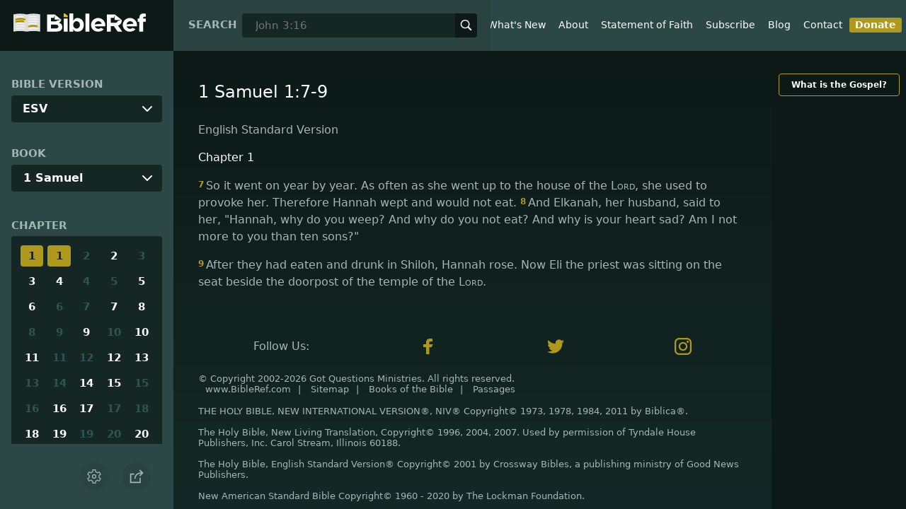

--- FILE ---
content_type: text/html; charset=utf-8
request_url: https://www.bibleref.com/biblepassage/?search=1_Samuel_1:7-9
body_size: 41613
content:
<!DOCTYPE html>
<html lang="en" xmlns="http://www.w3.org/1999/xhtml" itemscope itemtype="http://schema.org/webpage" xmlns:og="http://opengraphprotocol.org/schema/">

<head>
    <title>1 Samuel 1:7-9 | BibleRef.com</title>
    <META name="keywords" content="1 Samuel 1:7-9">
    <META name="description" content="What is the text of 1 Samuel 1:7-9? What do the Bible verses in 1 Samuel 1:7-9 say?">
    <meta http-equiv="Content-Type" content="text/html; charset=utf-8">
    <meta name="viewport" content="width=device-width, initial-scale=1, user-scalable=no">
    <LINK REL="StyleSheet" HREF="https://www.bibleref.com/scommon/new-main-styles.css" TYPE="text/css" MEDIA="screen">
    <link rel="image_src" itemprop="image" href="https://www.bibleref.com/images/logo3.png">
    <meta property="og:image" content="https://www.bibleref.com/images/BR-OG-image(new23).png">
    <meta property="og:site_name" content="BibleRef.com">
    <meta property="og:type" content="website">
    <meta property="og:url" content="[URL]">
    <link rel="canonical" itemprop="url" href="[URL]">
    <script async src="https://www.googletagmanager.com/gtag/js?id=UA-36362452-7"></script>
    <script>
        window.dataLayer = window.dataLayer || [];
        function gtag() { dataLayer.push(arguments); }
        gtag('js', new Date());
        gtag('config', 'UA-36362452-7');
    </script>
</head>

<body data-site-theme="light" class="chapter">
    <header>
        <a href="https://www.bibleref.com" class="logo">
            <img class="headerLogo" src="https://www.bibleRef.com/images/BibleRef-Logo.svg" alt="BibleRef.com logo">
        </a>
        <div class="search">
            <FORM class="zoom_searchform" action="https://www.bibleref.com/search.php" method="get">
                <INPUT type="hidden" value="0" name="zoom_sort" />
                <label for="zoom_query">Search</label>
                <INPUT class="zoom_searchbox" name="zoom_query" input type="text" placeholder="John 3:16">
                <button type="submit">
                    <svg xmlns="http://www.w3.org/2000/svg" width="24" height="24" viewBox="0 0 24 24">
                        <g fill="currentColor">
                            <path d="M22.561,20.439l-5.233-5.233a9.028,9.028,0,1,0-2.122,2.122l5.233,5.233a1.5,1.5,0,0,0,2.122-2.122ZM3,10a7,7,0,1,1,7,7A7.008,7.008,0,0,1,3,10Z"></path>
                        </g>
                    </svg>
                </button>
            </FORM>
        </div>
        <nav>
            <ul class="modal-menu">
                <li><a href="https://www.bibleref.com" title="BibleRef homepage">Home</a></li>
                <li><a href="https://www.bibleref.com/new.html" title="Latest commentary from BibleRef">What's New</a></li>
                <li><a href="https://www.bibleref.com/about.html" title="About BibleRef.com">About</a></li>
                <li><a href="https://www.bibleref.com/faith.html" title="BibleRef.com statement of faith">Statement of Faith</a></li>
                <li><a href="https://www.bibleref.com/subscribe.html" title="BibleRef.com subscribe">Subscribe</a></li>
                <li><a href="https://www.bibleref.com/blog" title="BibleRef.com blog">Blog</a></li>
                <li><a href="https://www.bibleref.com/contact.html" title="Contact BibleRef.com">Contact</a></li>
                <li><a href="https://www.bibleref.com/donate.html" title="Donate to BibleRef.com" class="highlighted">Donate</a></li>
            </ul>
        </nav>
        <ul class="settings-menu modal-menu">
            <li>
                <div class="toggle-wrap">
                    <span>Light</span><input type="checkbox" id="toggle" class="checkbox" onclick="toggleTheme()"><label for="toggle" class="switch"></label><span>Dark</span>
                </div>
            </li>
            <li>
                <label for="font">Font Family</label><select name="font" id="font" onchange="changeFont()">
                    <option value="system-ui">Default</option>
                    <option value="Arial">Arial</option>
                    <option value="Verdana">Verdana</option>
                    <option value="Helvetica">Helvetica</option>
                    <option value="Tahoma">Tahoma</option>
                    <option value="Georgia">Georgia</option>
                    <option value="Times New Roman">Times New Roman</option>
                </select>
            </li>
            <li>
                <label for="fontsize">Font Size</label><select name="fontsize" id="fontsize" onchange="changeFontSize()">
                    <option value="1">Default</option>
                    <option value="1">1.0</option>
                    <option value="1.2">1.2</option>
                    <option value="1.5">1.5</option>
                    <option value="2">2</option>
                </select>
            </li>
        </ul>
        <ul class="final-menu modal-menu">
            <li>
                <a href="https://www.facebook.com/sharer.php?u=https://bibleref.com" class="fb" title="Share BibleRef on Facebook">
                    <svg xmlns="http://www.w3.org/2000/svg" width="24" height="24" viewBox="0 0 24 24"><g><rect class="nc-transparent-rect" x="0" y="0" width="24" height="24" rx="0" ry="0" fill="none" stroke="none"></rect><g class="nc-icon-wrapper" fill="#ffffff"><path fill="currentColor" d="M9.03153,23L9,13H5V9h4V6.5C9,2.7886,11.29832,1,14.60914,1c1.58592,0,2.94893,0.11807,3.34615,0.17085 v3.87863l-2.29623,0.00104c-1.80061,0-2.14925,0.85562-2.14925,2.11119V9H18.75l-2,4h-3.24019v10H9.03153z"></path></g></g></svg>
                    Facebook
                </a>
            </li>
            <li>
                <a href="http://twitter.com/share?url=https://bibleref.com" class="tw" title="Share BibleRef on Twitter">
                    <svg xmlns="http://www.w3.org/2000/svg" width="24" height="24" viewBox="0 0 24 24"><g><rect class="nc-transparent-rect" x="0" y="0" width="24" height="24" rx="0" ry="0" fill="none" stroke="none"></rect><g class="nc-icon-wrapper" fill="#ffffff"><path fill="currentColor" d="M24,4.6c-0.9,0.4-1.8,0.7-2.8,0.8c1-0.6,1.8-1.6,2.2-2.7c-1,0.6-2,1-3.1,1.2c-0.9-1-2.2-1.6-3.6-1.6 c-2.7,0-4.9,2.2-4.9,4.9c0,0.4,0,0.8,0.1,1.1C7.7,8.1,4.1,6.1,1.7,3.1C1.2,3.9,1,4.7,1,5.6c0,1.7,0.9,3.2,2.2,4.1 C2.4,9.7,1.6,9.5,1,9.1c0,0,0,0,0,0.1c0,2.4,1.7,4.4,3.9,4.8c-0.4,0.1-0.8,0.2-1.3,0.2c-0.3,0-0.6,0-0.9-0.1c0.6,2,2.4,3.4,4.6,3.4 c-1.7,1.3-3.8,2.1-6.1,2.1c-0.4,0-0.8,0-1.2-0.1c2.2,1.4,4.8,2.2,7.5,2.2c9.1,0,14-7.5,14-14c0-0.2,0-0.4,0-0.6 C22.5,6.4,23.3,5.5,24,4.6z"></path></g></g></svg>
                    Twitter
                </a>
            </li>
            <li>
                <a href="https://pinterest.com/pin/create/link/?url=https://bibleref.com" class="pi" title="Share BibleRef on Pinterest">
                    <svg xmlns="http://www.w3.org/2000/svg" width="24" height="24" viewBox="0 0 24 24"><g><rect class="nc-transparent-rect" x="0" y="0" width="24" height="24" rx="0" ry="0" fill="none" stroke="none"></rect><g class="nc-icon-wrapper" fill="#ffffff"><path fill="currentColor" d="M12,0C5.4,0,0,5.4,0,12c0,5.1,3.2,9.4,7.6,11.2c-0.1-0.9-0.2-2.4,0-3.4c0.2-0.9,1.4-6,1.4-6S8.7,13,8.7,12 c0-1.7,1-2.9,2.2-2.9c1,0,1.5,0.8,1.5,1.7c0,1-0.7,2.6-1,4c-0.3,1.2,0.6,2.2,1.8,2.2c2.1,0,3.8-2.2,3.8-5.5c0-2.9-2.1-4.9-5-4.9 c-3.4,0-5.4,2.6-5.4,5.2c0,1,0.4,2.1,0.9,2.7c0.1,0.1,0.1,0.2,0.1,0.3c-0.1,0.4-0.3,1.2-0.3,1.4c-0.1,0.2-0.2,0.3-0.4,0.2 c-1.5-0.7-2.4-2.9-2.4-4.6c0-3.8,2.8-7.3,7.9-7.3c4.2,0,7.4,3,7.4,6.9c0,4.1-2.6,7.5-6.2,7.5c-1.2,0-2.4-0.6-2.8-1.4 c0,0-0.6,2.3-0.7,2.9c-0.3,1-1,2.3-1.5,3.1C9.6,23.8,10.8,24,12,24c6.6,0,12-5.4,12-12C24,5.4,18.6,0,12,0z"></path></g></g></svg>
                    Pinterest
                </a>
            </li>
            <li>
                <a class="SendEmail" href="" title="Share BibleRef via email">
                    <svg xmlns="http://www.w3.org/2000/svg" width="24" height="24" viewBox="0 0 24 24"><g><rect class="nc-transparent-rect" x="0" y="0" width="24" height="24" rx="0" ry="0" fill="none" stroke="none"></rect><g class="nc-icon-wrapper" fill="currentColor"><path d="M13.4,14.6A2.3,2.3,0,0,1,12,15a2.3,2.3,0,0,1-1.4-.4L0,8.9V19a3,3,0,0,0,3,3H21a3,3,0,0,0,3-3V8.9Z" fill="currentColor"></path><path data-color="color-2" d="M21,2H3A3,3,0,0,0,0,5V6a1.05,1.05,0,0,0,.5.9l11,6a.9.9,0,0,0,.5.1.9.9,0,0,0,.5-.1l11-6A1.05,1.05,0,0,0,24,6V5A3,3,0,0,0,21,2Z"></path></g></g></svg>
                    Email
                </a>
            </li>
        </ul>
        <div class="mobile-menu" onclick="showMenu(this)">
            <svg xmlns="http://www.w3.org/2000/svg" width="32" height="32" viewBox="0 0 32 32">
                <g fill="currentColor"><path d="M30,15H2c-0.6,0-1,0.4-1,1s0.4,1,1,1h28c0.6,0,1-0.4,1-1S30.6,15,30,15z"></path> <path d="M30,6H2C1.4,6,1,6.4,1,7s0.4,1,1,1h28c0.6,0,1-0.4,1-1S30.6,6,30,6z"></path> <path d="M30,24H2c-0.6,0-1,0.4-1,1s0.4,1,1,1h28c0.6,0,1-0.4,1-1S30.6,24,30,24z"></path></g>
            </svg>
        </div>
    </header>
    <main class='one-panel'>
        <section id="bible-nav">
            <div id='bibleRefLinkSettings'>
<label for='bibleRefLinkVersion'>Bible Version</label>
<select type='text' name='bibleRefLinkVersion' id='bibleRefLinkVersion' onchange='changeVersion()'>
<option value='esv'>ESV</option>
<option value='niv'>NIV</option>
<option value='nasb'>NASB</option>
<option value='csb'>CSB</option>
<option value='nlt'>NLT</option>
<option value='kjv'>KJV</option>
<option value='nkjv'>NKJV</option>
</select>
</div>

            <label for='bible-book'>Book</label>
<div id='bible-book' class='dropdown'>
<button onclick='toggleBookDropdown()' class='dropbtn'>1 Samuel</button>
<div id='book-content' class='dropdown-content'>
<a href='https://www.bibleref.com/Genesis'>Genesis</a>
<a href='https://www.bibleref.com/Exodus'>Exodus</a>
<a href='https://www.bibleref.com/Leviticus'>Leviticus</a>
<a href='https://www.bibleref.com/Numbers'>Numbers</a>
<a href='https://www.bibleref.com/Deuteronomy'>Deuteronomy</a>
<a href='https://www.bibleref.com/Joshua'>Joshua</a>
<a href='https://www.bibleref.com/Judges'>Judges</a>
<a href='https://www.bibleref.com/Ruth'>Ruth</a>
<a href='https://www.bibleref.com/1-Samuel'>1 Samuel</a>
<a href='https://www.bibleref.com/2-Samuel'>2 Samuel</a>
<a href='https://www.bibleref.com/1-Kings'>1 Kings</a>
<a href='https://www.bibleref.com/2-Kings'>2 Kings</a>
<a href='https://www.bibleref.com/1-Chronicles'>1 Chronicles</a>
<a href='https://www.bibleref.com/2-Chronicles'>2 Chronicles</a>
<a href='https://www.bibleref.com/Ezra'>Ezra</a>
<a href='https://www.bibleref.com/Nehemiah'>Nehemiah</a>
<a href='https://www.bibleref.com/Esther'>Esther</a>
<a href='https://www.bibleref.com/Job'>Job</a>
<a href='https://www.bibleref.com/Psalms'>Psalms</a>
<a href='https://www.bibleref.com/Proverbs'>Proverbs</a>
<a href='https://www.bibleref.com/Ecclesiastes'>Ecclesiastes</a>
<a href='https://www.bibleref.com/Song-of-Solomon'>Song of Solomon</a>
<a href='https://www.bibleref.com/Isaiah'>Isaiah</a>
<a href='https://www.bibleref.com/Jeremiah'>Jeremiah</a>
<a href='https://www.bibleref.com/Lamentations'>Lamentations</a>
<a href='https://www.bibleref.com/Ezekiel'>Ezekiel</a>
<a href='https://www.bibleref.com/Daniel'>Daniel</a>
<a href='https://www.bibleref.com/Hosea'>Hosea</a>
<a href='https://www.bibleref.com/Joel'>Joel</a>
<a href='https://www.bibleref.com/Amos'>Amos</a>
<a href='https://www.bibleref.com/Obadiah'>Obadiah</a>
<a href='https://www.bibleref.com/Jonah'>Jonah</a>
<a href='https://www.bibleref.com/Micah'>Micah</a>
<a href='https://www.bibleref.com/Nahum'>Nahum</a>
<a href='https://www.bibleref.com/Habakkuk'>Habakkuk</a>
<a href='https://www.bibleref.com/Zephaniah'>Zephaniah</a>
<a href='https://www.bibleref.com/Haggai'>Haggai</a>
<a href='https://www.bibleref.com/Zechariah'>Zechariah</a>
<a href='https://www.bibleref.com/Malachi'>Malachi</a>
<a href='https://www.bibleref.com/Matthew'>Matthew</a>
<a href='https://www.bibleref.com/Mark'>Mark</a>
<a href='https://www.bibleref.com/Luke'>Luke</a>
<a href='https://www.bibleref.com/John'>John</a>
<a href='https://www.bibleref.com/Acts'>Acts</a>
<a href='https://www.bibleref.com/Romans'>Romans</a>
<a href='https://www.bibleref.com/1-Corinthians'>1 Corinthians</a>
<a href='https://www.bibleref.com/2-Corinthians'>2 Corinthians</a>
<a href='https://www.bibleref.com/Galatians'>Galatians</a>
<a href='https://www.bibleref.com/Ephesians'>Ephesians</a>
<a href='https://www.bibleref.com/Philippians'>Philippians</a>
<a href='https://www.bibleref.com/Colossians'>Colossians</a>
<a href='https://www.bibleref.com/1-Thessalonians'>1 Thessalonians</a>
<a href='https://www.bibleref.com/2-Thessalonians'>2 Thessalonians</a>
<a href='https://www.bibleref.com/1-Timothy'>1 Timothy</a>
<a href='https://www.bibleref.com/2-Timothy'>2 Timothy</a>
<a href='https://www.bibleref.com/Titus'>Titus</a>
<a href='https://www.bibleref.com/Philemon'>Philemon</a>
<a href='https://www.bibleref.com/Hebrews'>Hebrews</a>
<a href='https://www.bibleref.com/James'>James</a>
<a href='https://www.bibleref.com/1-Peter'>1 Peter</a>
<a href='https://www.bibleref.com/2-Peter'>2 Peter</a>
<a href='https://www.bibleref.com/1-John'>1 John</a>
<a href='https://www.bibleref.com/2-John'>2 John</a>
<a href='https://www.bibleref.com/3-John'>3 John</a>
<a href='https://www.bibleref.com/Jude'>Jude</a>
<a href='https://www.bibleref.com/Revelation'>Revelation</a>
</div></div>
            <div class='bible-chapter'>
<span>Chapter</span>
<div class='chapters'>
<a href='https://www.bibleref.com/1-Samuel/1/1-Samuel-chapter-1.html' class='active'>1</a>
<a href='https://www.bibleref.com/1-Samuel/1/1-Samuel-capitulo-1.html' class='active' class='inactive'>1</a>
<a href='https://www.bibleref.com/1-Samuel/2/1-Samuel-capitulo-2.html' class='inactive'>2</a>
<a href='https://www.bibleref.com/1-Samuel/2/1-Samuel-chapter-2.html'>2</a>
<a href='https://www.bibleref.com/1-Samuel/3/1-Samuel-capitulo-3.html' class='inactive'>3</a>
<a href='https://www.bibleref.com/1-Samuel/3/1-Samuel-chapter-3.html'>3</a>
<a href='https://www.bibleref.com/1-Samuel/4/1-Samuel-chapter-4.html'>4</a>
<a href='https://www.bibleref.com/1-Samuel/4/1-Samuel-capitulo-4.html' class='inactive'>4</a>
<a href='https://www.bibleref.com/1-Samuel/5/1-Samuel-capitulo-5.html' class='inactive'>5</a>
<a href='https://www.bibleref.com/1-Samuel/5/1-Samuel-chapter-5.html'>5</a>
<a href='https://www.bibleref.com/1-Samuel/6/1-Samuel-chapter-6.html'>6</a>
<a href='https://www.bibleref.com/1-Samuel/6/1-Samuel-capitulo-6.html' class='inactive'>6</a>
<a href='https://www.bibleref.com/1-Samuel/7/1-Samuel-capitulo-7.html' class='inactive'>7</a>
<a href='https://www.bibleref.com/1-Samuel/7/1-Samuel-chapter-7.html'>7</a>
<a href='https://www.bibleref.com/1-Samuel/8/1-Samuel-chapter-8.html'>8</a>
<a href='https://www.bibleref.com/1-Samuel/8/1-Samuel-capitulo-8.html' class='inactive'>8</a>
<a href='https://www.bibleref.com/1-Samuel/9/1-Samuel-capitulo-9.html' class='inactive'>9</a>
<a href='https://www.bibleref.com/1-Samuel/9/1-Samuel-chapter-9.html'>9</a>
<a href='https://www.bibleref.com/1-Samuel/10/1-Samuel-capitulo-10.html' class='inactive'>10</a>
<a href='https://www.bibleref.com/1-Samuel/10/1-Samuel-chapter-10.html'>10</a>
<a href='https://www.bibleref.com/1-Samuel/11/1-Samuel-chapter-11.html'>11</a>
<a href='https://www.bibleref.com/1-Samuel/11/1-Samuel-capitulo-11.html' class='inactive'>11</a>
<a href='https://www.bibleref.com/1-Samuel/12/1-Samuel-capitulo-12.html' class='inactive'>12</a>
<a href='https://www.bibleref.com/1-Samuel/12/1-Samuel-chapter-12.html'>12</a>
<a href='https://www.bibleref.com/1-Samuel/13/1-Samuel-chapter-13.html'>13</a>
<a href='https://www.bibleref.com/1-Samuel/13/1-Samuel-capitulo-13.html' class='inactive'>13</a>
<a href='https://www.bibleref.com/1-Samuel/14/1-Samuel-capitulo-14.html' class='inactive'>14</a>
<a href='https://www.bibleref.com/1-Samuel/14/1-Samuel-chapter-14.html'>14</a>
<a href='https://www.bibleref.com/1-Samuel/15/1-Samuel-chapter-15.html'>15</a>
<a href='https://www.bibleref.com/1-Samuel/15/1-Samuel-capitulo-15.html' class='inactive'>15</a>
<a href='https://www.bibleref.com/1-Samuel/16/1-Samuel-capitulo-16.html' class='inactive'>16</a>
<a href='https://www.bibleref.com/1-Samuel/16/1-Samuel-chapter-16.html'>16</a>
<a href='https://www.bibleref.com/1-Samuel/17/1-Samuel-chapter-17.html'>17</a>
<a href='https://www.bibleref.com/1-Samuel/17/1-Samuel-capitulo-17.html' class='inactive'>17</a>
<a href='https://www.bibleref.com/1-Samuel/18/1-Samuel-capitulo-18.html' class='inactive'>18</a>
<a href='https://www.bibleref.com/1-Samuel/18/1-Samuel-chapter-18.html'>18</a>
<a href='https://www.bibleref.com/1-Samuel/19/1-Samuel-chapter-19.html'>19</a>
<a href='https://www.bibleref.com/1-Samuel/19/1-Samuel-capitulo-19.html' class='inactive'>19</a>
<a href='https://www.bibleref.com/1-Samuel/20/1-Samuel-capitulo-20.html' class='inactive'>20</a>
<a href='https://www.bibleref.com/1-Samuel/20/1-Samuel-chapter-20.html'>20</a>
<a href='https://www.bibleref.com/1-Samuel/21/1-Samuel-chapter-21.html'>21</a>
<a href='https://www.bibleref.com/1-Samuel/21/1-Samuel-capitulo-21.html' class='inactive'>21</a>
<a href='https://www.bibleref.com/1-Samuel/22/1-Samuel-capitulo-22.html' class='inactive'>22</a>
<a href='https://www.bibleref.com/1-Samuel/22/1-Samuel-chapter-22.html'>22</a>
<a href='https://www.bibleref.com/1-Samuel/23/1-Samuel-chapter-23.html'>23</a>
<a href='https://www.bibleref.com/1-Samuel/23/1-Samuel-capitulo-23.html' class='inactive'>23</a>
<a href='https://www.bibleref.com/1-Samuel/24/1-Samuel-capitulo-24.html' class='inactive'>24</a>
<a href='https://www.bibleref.com/1-Samuel/24/1-Samuel-chapter-24.html'>24</a>
<a href='https://www.bibleref.com/1-Samuel/25/1-Samuel-chapter-25.html'>25</a>
<a href='https://www.bibleref.com/1-Samuel/25/1-Samuel-capitulo-25.html' class='inactive'>25</a>
<a href='https://www.bibleref.com/1-Samuel/26/1-Samuel-capitulo-26.html' class='inactive'>26</a>
<a href='https://www.bibleref.com/1-Samuel/26/1-Samuel-chapter-26.html'>26</a>
<a href='https://www.bibleref.com/1-Samuel/27/1-Samuel-chapter-27.html'>27</a>
<a href='https://www.bibleref.com/1-Samuel/27/1-Samuel-capitulo-27.html' class='inactive'>27</a>
<a href='https://www.bibleref.com/1-Samuel/28/1-Samuel-capitulo-28.html' class='inactive'>28</a>
<a href='https://www.bibleref.com/1-Samuel/28/1-Samuel-chapter-28.html'>28</a>
<a href='https://www.bibleref.com/1-Samuel/29/1-Samuel-chapter-29.html'>29</a>
<a href='https://www.bibleref.com/1-Samuel/29/1-Samuel-capitulo-29.html' class='inactive'>29</a>
<a href='https://www.bibleref.com/1-Samuel/30/1-Samuel-capitulo-30.html' class='inactive'>30</a>
<a href='https://www.bibleref.com/1-Samuel/30/1-Samuel-chapter-30.html'>30</a>
<a href='https://www.bibleref.com/1-Samuel/31/1-Samuel-chapter-31.html'>31</a>
<a href='https://www.bibleref.com/1-Samuel/31/1-Samuel-capitulo-31.html' class='inactive'>31</a>
</div></div>

            <div class='bible-verse'>
<span>Verse</span>
<div class='verses'>
<a href='https://www.bibleref.com/1-Samuel/1/1-Samuel-1-1.html'>1</a>
<a href='https://www.bibleref.com/1-Samuel/1/1-Samuel-1-2.html'>2</a>
<a href='https://www.bibleref.com/1-Samuel/1/1-Samuel-1-3.html'>3</a>
<a href='https://www.bibleref.com/1-Samuel/1/1-Samuel-1-4.html'>4</a>
<a href='https://www.bibleref.com/1-Samuel/1/1-Samuel-1-5.html'>5</a>
<a href='https://www.bibleref.com/1-Samuel/1/1-Samuel-1-6.html'>6</a>
<a href='https://www.bibleref.com/1-Samuel/1/1-Samuel-1-7.html'>7</a>
<a href='https://www.bibleref.com/1-Samuel/1/1-Samuel-1-8.html'>8</a>
<a href='https://www.bibleref.com/1-Samuel/1/1-Samuel-1-9.html'>9</a>
<a href='https://www.bibleref.com/1-Samuel/1/1-Samuel-1-10.html'>10</a>
<a href='https://www.bibleref.com/1-Samuel/1/1-Samuel-1-11.html'>11</a>
<a href='https://www.bibleref.com/1-Samuel/1/1-Samuel-1-12.html'>12</a>
<a href='https://www.bibleref.com/1-Samuel/1/1-Samuel-1-13.html'>13</a>
<a href='https://www.bibleref.com/1-Samuel/1/1-Samuel-1-14.html'>14</a>
<a href='https://www.bibleref.com/1-Samuel/1/1-Samuel-1-15.html'>15</a>
<a href='https://www.bibleref.com/1-Samuel/1/1-Samuel-1-16.html'>16</a>
<a href='https://www.bibleref.com/1-Samuel/1/1-Samuel-1-17.html'>17</a>
<a href='https://www.bibleref.com/1-Samuel/1/1-Samuel-1-18.html'>18</a>
<a href='https://www.bibleref.com/1-Samuel/1/1-Samuel-1-19.html'>19</a>
<a href='https://www.bibleref.com/1-Samuel/1/1-Samuel-1-20.html'>20</a>
<a href='https://www.bibleref.com/1-Samuel/1/1-Samuel-1-21.html'>21</a>
<a href='https://www.bibleref.com/1-Samuel/1/1-Samuel-1-22.html'>22</a>
<a href='https://www.bibleref.com/1-Samuel/1/1-Samuel-1-23.html'>23</a>
<a href='https://www.bibleref.com/1-Samuel/1/1-Samuel-1-24.html'>24</a>
<a href='https://www.bibleref.com/1-Samuel/1/1-Samuel-1-25.html'>25</a>
<a href='https://www.bibleref.com/1-Samuel/1/1-Samuel-1-26.html'>26</a>
<a href='https://www.bibleref.com/1-Samuel/1/1-Samuel-1-27.html'>27</a>
<a href='https://www.bibleref.com/1-Samuel/1/1-Samuel-1-28.html'>28</a>
<a href='https://www.bibleref.com/1-Samuel/1/1-Samuel-1-1.html'>1</a>
<a href='https://www.bibleref.com/1-Samuel/1/1-Samuel-1-2.html'>2</a>
<a href='https://www.bibleref.com/1-Samuel/1/1-Samuel-1-3.html'>3</a>
<a href='https://www.bibleref.com/1-Samuel/1/1-Samuel-1-4.html'>4</a>
<a href='https://www.bibleref.com/1-Samuel/1/1-Samuel-1-5.html'>5</a>
<a href='https://www.bibleref.com/1-Samuel/1/1-Samuel-1-6.html'>6</a>
<a href='https://www.bibleref.com/1-Samuel/1/1-Samuel-1-7.html'>7</a>
<a href='https://www.bibleref.com/1-Samuel/1/1-Samuel-1-8.html'>8</a>
<a href='https://www.bibleref.com/1-Samuel/1/1-Samuel-1-9.html'>9</a>
<a href='https://www.bibleref.com/1-Samuel/1/1-Samuel-1-10.html'>10</a>
<a href='https://www.bibleref.com/1-Samuel/1/1-Samuel-1-11.html'>11</a>
<a href='https://www.bibleref.com/1-Samuel/1/1-Samuel-1-12.html'>12</a>
<a href='https://www.bibleref.com/1-Samuel/1/1-Samuel-1-13.html'>13</a>
<a href='https://www.bibleref.com/1-Samuel/1/1-Samuel-1-14.html'>14</a>
<a href='https://www.bibleref.com/1-Samuel/1/1-Samuel-1-15.html'>15</a>
<a href='https://www.bibleref.com/1-Samuel/1/1-Samuel-1-16.html'>16</a>
<a href='https://www.bibleref.com/1-Samuel/1/1-Samuel-1-17.html'>17</a>
<a href='https://www.bibleref.com/1-Samuel/1/1-Samuel-1-18.html'>18</a>
<a href='https://www.bibleref.com/1-Samuel/1/1-Samuel-1-19.html'>19</a>
<a href='https://www.bibleref.com/1-Samuel/1/1-Samuel-1-20.html'>20</a>
<a href='https://www.bibleref.com/1-Samuel/1/1-Samuel-1-21.html'>21</a>
<a href='https://www.bibleref.com/1-Samuel/1/1-Samuel-1-22.html'>22</a>
<a href='https://www.bibleref.com/1-Samuel/1/1-Samuel-1-23.html'>23</a>
<a href='https://www.bibleref.com/1-Samuel/1/1-Samuel-1-24.html'>24</a>
<a href='https://www.bibleref.com/1-Samuel/1/1-Samuel-1-25.html'>25</a>
<a href='https://www.bibleref.com/1-Samuel/1/1-Samuel-1-26.html'>26</a>
<a href='https://www.bibleref.com/1-Samuel/1/1-Samuel-1-27.html'>27</a>
<a href='https://www.bibleref.com/1-Samuel/1/1-Samuel-1-28.html'>28</a>
</div></div>


            <div class="buttons">
                <div class="action-button mobile bible">
                    <a href="#scripture">
                        <svg xmlns="http://www.w3.org/2000/svg" width="32" height="32" viewBox="0 0 32 32">
                            <g stroke-linecap="round" stroke-linejoin="round" stroke-width="2" fill="none" stroke="currentColor"><polygon points="1,2 16,7 31,2 31,25 16,30 1,25 "></polygon> <line x1="13" y1="11.667" x2="5" y2="9"></line> <line x1="13" y1="17.333" x2="5" y2="15"></line> <line x1="5" y1="21" x2="13" y2="23.667"></line> <line x1="19" y1="11.667" x2="27" y2="9"></line> <line x1="19" y1="17.333" x2="27" y2="15"></line> <line x1="27" y1="21" x2="19" y2="23.667"></line></g>
                        </svg>
                    </a>
                </div>
                <div class="action-button mobile commentary">
                    <a href="#content-commentary">
                        <svg xmlns="http://www.w3.org/2000/svg" width="32" height="32" viewBox="0 0 32 32">
                            <g stroke-linecap="round" stroke-linejoin="round" stroke-width="2" fill="none" stroke="currentColor"><path d="M28,2H4A3,3,0,0,0,1,5V21a3,3,0,0,0,3,3h7l5,6,5-6h7a3,3,0,0,0,3-3V5A3,3,0,0,0,28,2Z"></path> <line x1="8" y1="10" x2="24" y2="10"></line> <line x1="8" y1="16" x2="17" y2="16"></line></g>
                        </svg>
                    </a>
                </div>
                <div class="action-button mobile chapter">
                    <a href="#summary-book">
                        <svg xmlns="http://www.w3.org/2000/svg" width="32" height="32" viewBox="0 0 32 32">
                            <g stroke-linecap="round" stroke-linejoin="round" stroke-width="2" fill="none" stroke="currentColor"><rect x="3" y="5" width="22" height="26"></rect> <line x1="8" y1="12" x2="20" y2="12"></line> <line x1="8" y1="18" x2="20" y2="18"></line> <line x1="8" y1="24" x2="12" y2="24"></line> <polyline points=" 6,1 29,1 29,28 "></polyline></g>
                        </svg>
                    </a>
                </div>
                <div class="action-button mobile book">
                    <a href="#summary-chapter">
                        <svg xmlns="http://www.w3.org/2000/svg" width="32" height="32" viewBox="0 0 32 32">
                            <g stroke-linecap="round" stroke-linejoin="round" stroke-width="2" fill="none" stroke="currentColor"><polyline points="22,1 22,12 18,9 14,12 14,1 "></polyline> <path d="M28,25V1H7C5.343,1,4,2.343,4,4v24"></path> <path d="M28,31v-6H7 c-1.657,0-3,1.343-3,3v0c0,1.657,1.343,3,3,3H28z"></path> <line x1="8" y1="25" x2="8" y2="5"></line></g>
                        </svg>
                    </a>
                </div>
                <div class="action-button mobile settings" onclick="settingsMenu()">
                    <svg xmlns="http://www.w3.org/2000/svg" width="32" height="32" viewBox="0 0 32 32">
                        <g stroke-linecap="round" stroke-linejoin="round" stroke-width="2" fill="none" stroke="currentColor"><circle cx="16" cy="16" r="4"></circle> <path d="M27,16a11.057,11.057,0,0,0-.217-2.175L30.49,11.1l-3-5.2L23.263,7.754a10.955,10.955,0,0,0-3.754-2.172L19,1H13l-.509,4.582A10.955,10.955,0,0,0,8.737,7.754L4.51,5.9l-3,5.2,3.707,2.727a11.009,11.009,0,0,0,0,4.35L1.51,20.9l3,5.2,4.227-1.852a10.955,10.955,0,0,0,3.754,2.172L13,31h6l.509-4.582a10.955,10.955,0,0,0,3.754-2.172L27.49,26.1l3-5.2-3.707-2.727A11.057,11.057,0,0,0,27,16Z"></path></g>
                    </svg>
                </div>
                <div class="action-button sharebutton" onclick="shareMenu()">
                    <svg xmlns="http://www.w3.org/2000/svg" width="24" height="24" viewBox="0 0 24 24"><g><rect class="nc-transparent-rect" x="0" y="0" width="24" height="24" rx="0" ry="0" fill="none" stroke="none" /><g class="nc-icon-wrapper" stroke-linecap="square" stroke-linejoin="miter" stroke-width="2" fill="currentColor" stroke="currentColor" stroke-miterlimit="10"><polyline points="18 15 18 22 2 22 2 8 7 8" fill="none" stroke="currentColor" /> <path data-cap="butt" data-color="color-2" d="M9,16A10,10,0,0,1,19,6h3" fill="none" stroke-linecap="butt" /> <polyline data-color="color-2" points="18 10 22 6 18 2" fill="none" /></g></g></svg>
                </div>
            </div>
        </section>
        <section class="scripture home" id="scripture">
            <div class="text">
                



<span id="titleLine"><h1>1 Samuel 1:7-9</h1></span>

    <div class="nasb box"><b>New American Standard Bible</b>
<div class='bottomPadding'>
<h2 style='padding-top: 15px; color: var(--color-secondary);padding-bottom: 1rem;'> Chapter 1</h2>
<a href='https://www.bibleref.com/1-Samuel/1/1-Samuel-1-7.html'><span class="versenumber">7</span>And it happened year after year, as often as she went up to the house of the <span class='small-caps'>Lord</span>, that she would provoke her; so she wept and would not eat. </a>
<a href='https://www.bibleref.com/1-Samuel/1/1-Samuel-1-8.html'><span class="versenumber">8</span>Then Elkanah her husband would say to her, 'Hannah, why do you weep, and why do you not eat, and why is your heart sad? Am I not better to you than ten sons?' </a>
</div>
<div class='bottomPadding'>
<a href='https://www.bibleref.com/1-Samuel/1/1-Samuel-1-9.html'><span class="versenumber">9</span>Then Hannah got up after eating and drinking in Shiloh. Now Eli the priest was sitting on the seat by the doorpost of the temple of the <span class='small-caps'>Lord</span>. </a>
</div>
</div>
<div class="kjv box"><b>King James Version</b>
<div class='bottomPadding'>
<h2 style='padding-top: 15px; color: var(--color-secondary);padding-bottom: 1rem;'> Chapter 1</h2>
<a href='https://www.bibleref.com/1-Samuel/1/1-Samuel-1-7.html'><span class="versenumber">7</span>And as he did so year by year, when she went up to the house of the <span class='small-caps'>Lord</span>, so she provoked her; therefore she wept, and did not eat. </a>
<a href='https://www.bibleref.com/1-Samuel/1/1-Samuel-1-8.html'><span class="versenumber">8</span>Then said Elkanah her husband to her, Hannah, why weepest thou? and why eatest thou not? and why is thy heart grieved? am not I better to thee than ten sons? </a>
</div>
<div class='bottomPadding'>
<a href='https://www.bibleref.com/1-Samuel/1/1-Samuel-1-9.html'><span class="versenumber">9</span>So Hannah rose up after they had eaten in Shiloh, and after they had drunk. Now Eli the priest sat upon a seat by a post of the temple of the <span class='small-caps'>Lord</span>. </a>
</div>
</div>
<div class="csb box"><b>Christian Standard Bible</b>
<div class='bottomPadding'>
<h2 style='padding-top: 15px; color: var(--color-secondary);padding-bottom: 1rem;'> Chapter 1</h2>
<a href='https://www.bibleref.com/1-Samuel/1/1-Samuel-1-7.html'><span class="versenumber">7</span>Year after year, when she went up to the <span class='small-caps'>Lord</span>’s house, her rival taunted her in this way. Hannah would weep and would not eat. </a>
<a href='https://www.bibleref.com/1-Samuel/1/1-Samuel-1-8.html'><span class="versenumber">8</span>"Hannah, why are you crying?" her husband Elkanah would ask. "Why won’t you eat? Why are you troubled? Am I not better to you than ten sons?" </a>
</div>
<div class='bottomPadding'>
<a href='https://www.bibleref.com/1-Samuel/1/1-Samuel-1-9.html'><span class="versenumber">9</span>On one occasion, Hannah got up after they ate and drank at Shiloh. The priest Eli was sitting on a chair by the doorpost of the <span class='small-caps'>Lord</span>’s temple. </a>
</div>
</div>
<div class="nlt box"><b>New Living Translation</b>
<div class='bottomPadding'>
<h2 style='padding-top: 15px; color: var(--color-secondary);padding-bottom: 1rem;'> Chapter 1</h2>
<a href='https://www.bibleref.com/1-Samuel/1/1-Samuel-1-7.html'><span class="versenumber">7</span>Year after year it was the same — Peninnah would taunt Hannah as they went to the Tabernacle. Each time, Hannah would be reduced to tears and would not even eat. </a>
</div>
<div class='bottomPadding'>
<a href='https://www.bibleref.com/1-Samuel/1/1-Samuel-1-8.html'><span class="versenumber">8</span>Why are you crying, Hannah?' Elkanah would ask. 'Why aren’t you eating? Why be downhearted just because you have no children? You have me — isn’t that better than having ten sons?' </a>
</div>
<div class='bottomPadding'>
<a href='https://www.bibleref.com/1-Samuel/1/1-Samuel-1-9.html'><span class="versenumber">9</span>Once after a sacrificial meal at Shiloh, Hannah got up and went to pray. Eli the priest was sitting at his customary place beside the entrance of the Tabernacle. </a>
</div>
</div>
<div class="esv box"><b>English Standard Version</b>
<div class='bottomPadding'>
<h2 style='padding-top: 15px; color: var(--color-secondary);padding-bottom: 1rem;'> Chapter 1</h2>
<a href='https://www.bibleref.com/1-Samuel/1/1-Samuel-1-7.html'><span class="versenumber">7</span>So it went on year by year. As often as she went up to the house of the <span class='small-caps'>Lord</span>, she used to provoke her. Therefore Hannah wept and would not eat. </a>
<a href='https://www.bibleref.com/1-Samuel/1/1-Samuel-1-8.html'><span class="versenumber">8</span>And Elkanah, her husband, said to her, "Hannah, why do you weep? And why do you not eat? And why is your heart sad? Am I not more to you than ten sons?" </a>
</div>
<div class='bottomPadding'>
<a href='https://www.bibleref.com/1-Samuel/1/1-Samuel-1-9.html'><span class="versenumber">9</span>After they had eaten and drunk in Shiloh, Hannah rose. Now Eli the priest was sitting on the seat beside the doorpost of the temple of the <span class='small-caps'>Lord</span>. </a>
</div>
</div>
<div class="niv box"><b>New International Version</b>
<div class='bottomPadding'>
<h2 style='padding-top: 15px; color: var(--color-secondary);padding-bottom: 1rem;'> Chapter 1</h2>
<a href='https://www.bibleref.com/1-Samuel/1/1-Samuel-1-7.html'><span class="versenumber">7</span>This went on year after year. Whenever Hannah went up to the house of the <span class='small-caps'>Lord</span>, her rival provoked her till she wept and would not eat. </a>
<a href='https://www.bibleref.com/1-Samuel/1/1-Samuel-1-8.html'><span class="versenumber">8</span>Her husband Elkanah would say to her, "Hannah, why are you weeping? Why don’t you eat? Why are you downhearted? Don’t I mean more to you than ten sons?" </a>
</div>
<div class='bottomPadding'>
<a href='https://www.bibleref.com/1-Samuel/1/1-Samuel-1-9.html'><span class="versenumber">9</span>Once when they had finished eating and drinking in Shiloh, Hannah stood up. Now Eli the priest was sitting on his chair by the doorpost of the <span class='small-caps'>Lord</span>’s house. </a>
</div>
</div>
<div class="nkjv box"><b>New King James Version</b>
<div class='bottomPadding'>
<h2 style='padding-top: 15px; color: var(--color-secondary);padding-bottom: 1rem;'> Chapter 1</h2>
<a href='https://www.bibleref.com/1-Samuel/1/1-Samuel-1-7.html'><span class="versenumber">7</span>So it was, year by year, when she went up to the house of the <span class='small-caps'>Lord</span>, that she provoked her; therefore she wept and did not eat. </a>
</div>
<div class='bottomPadding'>
<a href='https://www.bibleref.com/1-Samuel/1/1-Samuel-1-8.html'><span class="versenumber">8</span>Then Elkanah her husband said to her, “Hannah, why do you weep? Why do you not eat? And why is your heart grieved? <i>Am</i> I not better to you than ten sons?” </a>
</div>
<div class='bottomPadding'>
<a href='https://www.bibleref.com/1-Samuel/1/1-Samuel-1-9.html'><span class="versenumber">9</span>So Hannah arose after they had finished eating and drinking in Shiloh. Now Eli the priest was sitting on the seat by the doorpost of the tabernacle of the <span class='small-caps'>Lord</span>. </a>
</div>
</div>




            </div>
            <div id="footer-desktop">
                <section class="follow">
                    <span>Follow Us:</span>
                    <a target="_blank" href="https://www.facebook.com/BibleRefcom/">
                        <img src="https://www.bibleref.com/img/logo-facebook-gold.svg">
                    </a>
                    <a target="_blank" href="https://twitter.com/BibleRefCom">
                        <img src="https://www.bibleref.com/img/logo-twitter-gold.svg">
                    </a>
                    <a target="_blank" href="https://www.instagram.com/biblerefdotcom/">
                        <img src="https://www.bibleref.com/img/logo-instagram-gold.svg">
                    </a>
                </section>
                <div style="font-size: .8em; line-height: 1.2em;">
                    <div class="bottomPadding copyright">
                        <script type="text/javascript" src="https://www.gotquestions.org/scommon/copyright.js"></script><br>
                        <a href="https://www.bibleref.com">www.BibleRef.com</a>|
                        <a href="https://www.bibleref.com/sitemap.html">Sitemap</a>|
                        <a href="https://www.bibleref.com/books-of-the-Bible.html">Books of the Bible</a>|
                        <a href="https://www.bibleref.com/bible-passages.html">Passages</a>
                    </div>
                    THE HOLY BIBLE, NEW INTERNATIONAL
                    VERSION&reg;, NIV&reg; Copyright&copy; 1973, 1978, 1984, 2011 by Biblica&reg;.<br><br>
                    The Holy Bible, New Living Translation, Copyright&copy; 1996, 2004, 2007. Used by permission
                    of Tyndale House Publishers, Inc. Carol Stream, Illinois 60188.<br><br>
                    The Holy Bible, English Standard Version&reg; Copyright&copy; 2001 by Crossway Bibles, a
                    publishing ministry of Good News Publishers.<br><br>
                    New American Standard Bible Copyright&copy; 1960 - 2020 by The Lockman Foundation.<br><br>
                    Holman Christian Standard Bible&reg;, Copyright&copy; 1999, 2000, 2002, 2003, 2009 by Holman
                    Bible Publishers.
                </div>
            </div>
        </section>
        <section class="right-spons">
            <a href="https://www.bibleref.com/The-Gospel.html" class="link">What is the Gospel?</a>
            <div class="adManager-placeholder"></div>
            <div class="app">
                Download the app:<br>
                <a href="https://apps.apple.com/us/app/got-questions/id1596177226" target="_blank" rel="noopener" class="applink">
                    <img src="https://www.bibleref.com/img/apple-appstore.svg">
                </a>
                <a href="https://play.google.com/store/apps/details?id=org.gotquestions.bibleref" target="_blank" rel="noopener" class="applink">
                    <img src="https://www.bibleref.com/img/google-play.svg" class="appSource">
                </a>
            </div>
            <div class="ministry">
                BibleRef.com is a ministry of<br><a target="_blank" href="https://www.gotquestions.org"><img></a>
            </div>
        </section>
        <div id="footer-mobile">
            <section class="follow">
                <span>Follow Us:</span>
                <a target="_blank" href="https://www.facebook.com/BibleRefcom/">
                    <img src="https://www.bibleref.com/img/logo-facebook-gold.svg">
                </a>
                <a target="_blank" href="https://twitter.com/BibleRefCom">
                    <img src="https://www.bibleref.com/img/logo-twitter-gold.svg">
                </a>
                <a target="_blank" href="https://www.instagram.com/biblerefdotcom/">
                    <img src="https://www.bibleref.com/img/logo-instagram-gold.svg">
                </a>
            </section>
            <div style="font-size: .8em; line-height: 1.2em;">
                <div class="bottomPadding copyright">
                    <script type="text/javascript" src="https://www.gotquestions.org/scommon/copyright.js"></script><br>
                    <a href="https://www.bibleref.com">www.BibleRef.com</a>|
                    <a href="https://www.bibleref.com/sitemap.html">Sitemap</a>|
                    <a href="https://www.bibleref.com/books-of-the-Bible.html">Books of the Bible</a>|
                    <a href="https://www.bibleref.com/bible-passages.html">Passages</a>
                </div>
                THE HOLY BIBLE, NEW INTERNATIONAL
                VERSION&reg;, NIV&reg; Copyright&copy; 1973, 1978, 1984, 2011 by Biblica&reg;.<br><br>
                The Holy Bible, New Living Translation, Copyright&copy; 1996, 2004, 2007. Used by permission
                of Tyndale House Publishers, Inc. Carol Stream, Illinois 60188.<br><br>
                The Holy Bible, English Standard Version&reg; Copyright&copy; 2001 by Crossway Bibles, a
                publishing ministry of Good News Publishers.<br><br>
                New American Standard Bible Copyright&copy; 1960 - 2020 by The Lockman Foundation.<br><br>
                Holman Christian Standard Bible&reg;, Copyright&copy; 1999, 2000, 2002, 2003, 2009 by Holman
                Bible Publishers.
            </div>
        </div>
        </main>
        <script src="https://www.bibleref.com/js/new-brscripts.js"></script>

        <script type="text/javascript">
            //When tab paramater exists in URL, scroll to that id link.  Used mainly for when assign link is clicked from Index page
            $(document).ready(function () {
                var urlParams = new URLSearchParams(window.location.search);

                var activeVersion = urlParams.has('version') ? urlParams.get('version').toLowerCase() : "esv";
                let validCurrentVersion = versionExists(activeVersion);
                if (validCurrentVersion) {
                        document.getElementById('bibleRefLinkVersion').value = activeVersion;
                        $(".box").not("." + activeVersion).hide();
                        $("." + activeVersion).show();
                    }
            });
        </script>
</body>

</html>